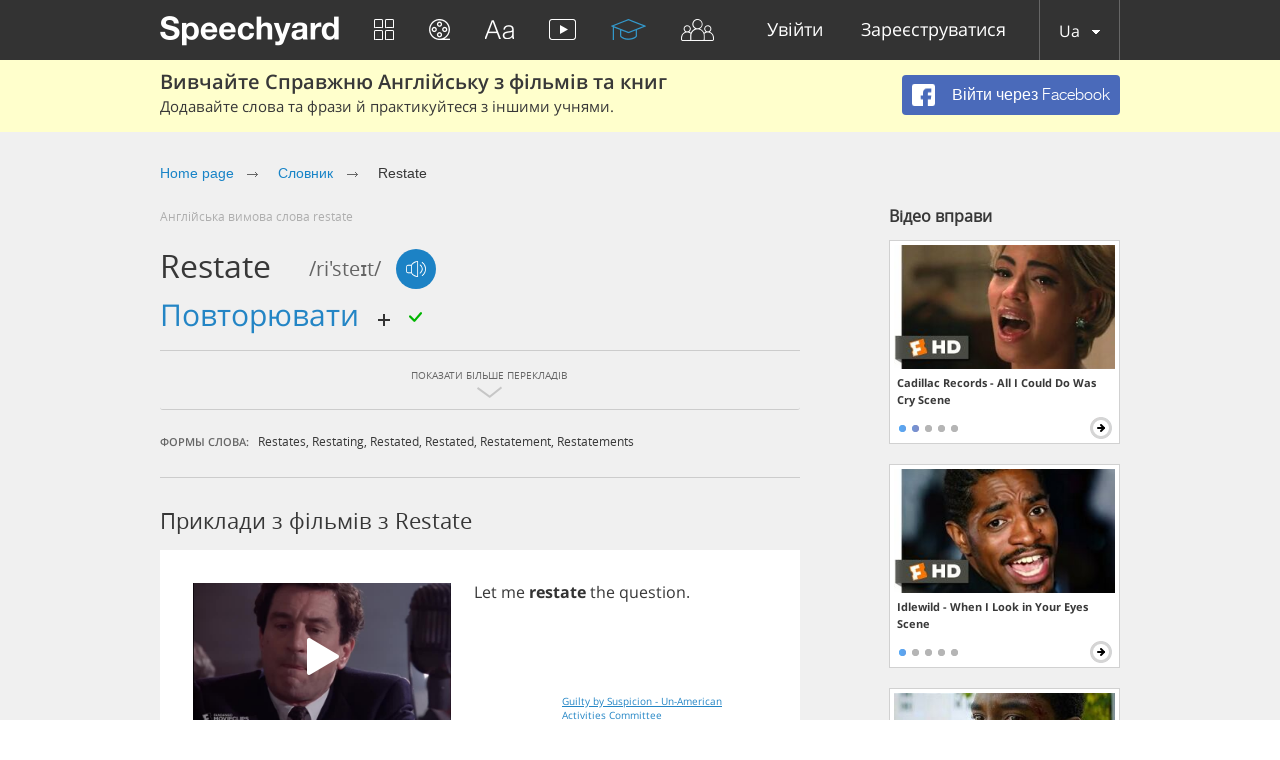

--- FILE ---
content_type: application/javascript
request_url: https://speechyard.com/js/locales/ua.js?v=1.1
body_size: 1378
content:
dict={"js-need-auth":"Необхідна авторизація","js-need-auth-descr":"Вітаю! Ми раді бачити вас у нас. Щоб відкрити всі функції нашого сайту, вам необхідно зареєструватися. Приєднуйтесь і вивчайте англійську мову з нами. Вам сподобається ;)","js-fb-signup":"ВІЙТИ ЧЕРЕЗ FACEBOOK","js-text-islong":"Текст занадто довгий!","js-text-islong-descr":"Фраза має містити щонайбільш 50 символів.","js-deact-title":"Ви впевненні що бажаєте деактивувати свій аккаунт?","js-deact-descr":"Підтвердивши деактивацію свого аккаунта, ви повністю сховаєте його від інших, але ви зможете активувати його в будь-який час.","js-deac-yes":"ДЕАКТИВУВАТИ","js-deact-no":"ВІДМІНИТИ","js-report-descr":"Ваша скарга буде оброблена.","js-report-title":"Дякуємо!","js-chat":"ЧАТ","js-chat-sf":"Знайти друга","js-chat-write-msg":"Написати повідомлення...","js-chat-sendg":"Відправити","js-intruct-next":"ДАЛІ →","js-intruct-prew":"← НАЗАД","js-intruct-ready":"ВСЕ, Я ГОТОВ","js-contact-attach-file":"Додати файл","js-ereg-show-hide-pass":"Показати/схвати пароль","js-friends-noresult":"Нічого не знайдено","js-player-social-enabled":"дозволено","js-player-social-disabled":"не дозволено","js-player-listen":"Прослухати","js-player-forlearn":"Додати до вивчання","js-hint-start-learning":"Розпочніть вивчання нових слів прямо зараз","js-counter-days":"ДНІ","js-counter-hours":"ГОДИН","js-counter-min":"ХВ","js-counter-sec":"СЕК","js-learn-gopro-btn":"Купити Pro","js-ref-buy-pro":"Купити PRO аккаунт","js-need-upgrade-exercise-go-to-trainings-btn":"До тренувань","js-ref-copy-link":"Скопіювати ссилку","js-chat-locked-msg":"Chat with this user is blocked.","js-need-upgrade":"Daily limit","js-need-upgrade-descr":"Whoa! You have reached your daily limit, please buy Pro account to remove all restrictions.","js-need-upgrade-exercise":"Ліміт","js-need-upgrade-exercise-descr":"Схоже, ви досягли ліміту в цій вправі. Ми пропонуємо вам спробувати наші інші тренування - ми впевнені, вони вам сподобаються. Якщо ви хочете зняти всі обмеження, Вам слід придбати підписку.","js-need-upgrade-translate":"Ліміт","js-need-upgrade-translate-descr":"Схоже, ви досягли ліміту безкоштовних перекладов. Якщо ви хочете зняти всі обмеження, вам слід придбати підписку","js-txt-performers":"Виконавці","js-txt-compositions":"Композиції"}